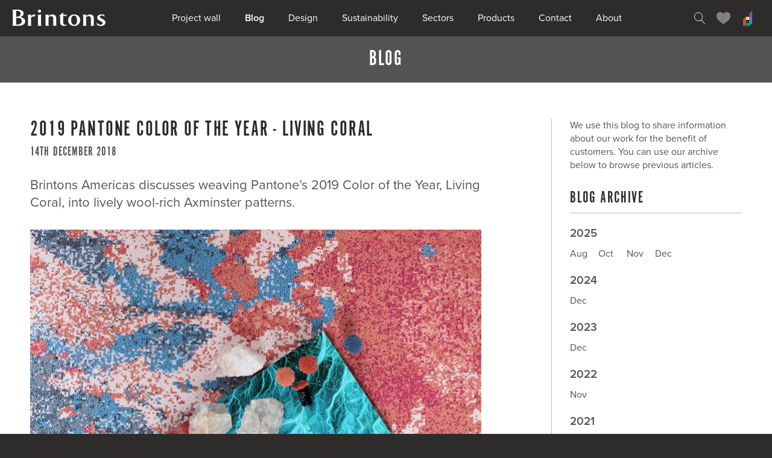

--- FILE ---
content_type: text/html; charset=utf-8
request_url: https://www.brintons.net/blog/2019-pantone-color-of-the-year-living-coral
body_size: 11961
content:

<!DOCTYPE HTML>
<html lang="en" class="os">
    <head>

        <!-- Page title -->
        <title>2019 Pantone Color of the Year - Living Coral | Brintons Carpets</title>

        <!-- Meta data -->
        <meta http-equiv="Content-Type" content="text/html; charset=UTF-8">
        <meta name="viewport" content="
            width=device-width,
            initial-scale=1.0,
            maximum-scale=5.0,
            user-scalable=yes"
            >
        <meta name="HandheldFriendly" content="true">
        <meta name="MobileOptimized" content="320">
        <meta http-equiv="X-UA-Compatible" content="IE=edge"><!-- IE Compatibility mode override -->

        <!-- Meta title/description -->
<meta name="description" content="Brintons Americas discusses weaving Pantone’s 2019 Color of the Year, Living Coral, into lively wool-rich Axminster patterns.">
<!-- Twitter cards -->
            <meta name="twitter:card" content="summary">

            <!-- Facebook Open Graph -->
            <meta property="og:type" content="website">
            <meta property="og:site_name" content="Brintons Carpets">
            <meta property="og:url" content="https://www.brintons.net/blog/2019-pantone-color-of-the-year-living-coral">
            <meta property="og:image" content="https://assets.brintons.net/coty-2.2epit8.listing.4je.jpg">
<meta property="og:title" content="2019 Pantone Color of the Year - Living Coral"><meta property="og:description" content="Brintons Americas discusses weaving Pantone’s 2019 Color of the Year, Living Coral, into lively wool-rich Axminster patterns.">
            <!-- Canonical link -->
<link rel="canonical" href="https://www.brintons.net/blog/2019-pantone-color-of-the-year-living-coral">

        <!-- Application icons / Favicon - http://realfavicongenerator.net -->
        <link rel="apple-touch-icon" sizes="180x180" href="https://assets.brindevcom.net/images/favicons/apple-touch-icon.5523ef88b0224165a28b21fba27ca13c.png">
        <link rel="icon" type="image/png" sizes="32x32" href="https://assets.brindevcom.net/images/favicons/favicon-32x32.f5613b53db07b64ec3c942486759dc0b.png">
        <link rel="icon" type="image/png" sizes="16x16" href="https://assets.brindevcom.net/images/favicons/favicon-16x16.80051ee08523870a030e2111aaf126c5.png">
        <link rel="manifest" href="/images/favicons/manifest.json">
        <meta name="theme-color" content="#ffffff">

        <!-- CSS -->
        <link
            rel="stylesheet"
            type="text/css"
            href="https://assets.brindevcom.net/site.5358c23029cb405520a04765a5cdbb15.css"
            rel="preload"
            >

        

        <!-- Custom fonts - Typekit - Proxima Nova and Garamond -->
        <script>
          (function(d) {
            var config = {
              kitId: 'nud8bor',
              scriptTimeout: 3000,
              async: true
            },
            h=d.documentElement,t=setTimeout(function(){h.className=h.className.replace(/\bwf-loading\b/g,"")+" wf-inactive";},config.scriptTimeout),tk=d.createElement("script"),f=false,s=d.getElementsByTagName("script")[0],a;h.className+=" wf-loading";tk.src='https://use.typekit.net/'+config.kitId+'.js';tk.async=true;tk.onload=tk.onreadystatechange=function(){a=this.readyState;if(f||a&&a!="complete"&&a!="loaded")return;f=true;clearTimeout(t);try{Typekit.load(config)}catch(e){}};s.parentNode.insertBefore(tk,s)
          })(document);
        </script>

        <!-- Global site tag (gtag.js) - Google Analytics -->
        <script async src="https://www.googletagmanager.com/gtag/js?id=G-7W13F20CV9"></script>
        <script>
            window.dataLayer = window.dataLayer || [];
            function gtag(){dataLayer.push(arguments);}
            gtag('js', new Date());

            // Define custom dimension for Brintons region tracking
            gtag('config', 'G-7W13F20CV9', {
                'custom_map': {
                    'dimension1': 'brintons_region'
                }
            });

            gtag('event', 'region_tracking', {
                'brintons_region': 'americas',
                'non_interaction': true
            });
        </script>

        <!-- Facebook Pixel Code -->
        <script>
        !function(f,b,e,v,n,t,s)
        {if(f.fbq)return;n=f.fbq=function(){n.callMethod?
        n.callMethod.apply(n,arguments):n.queue.push(arguments)};
        if(!f._fbq)f._fbq=n;n.push=n;n.loaded=!0;n.version='2.0';
        n.queue=[];t=b.createElement(e);t.async=!0;
        t.src=v;s=b.getElementsByTagName(e)[0];
        s.parentNode.insertBefore(t,s)}(window,document,'script',
        'https://connect.facebook.net/en_US/fbevents.js');
        fbq('init', '381819719228199');
        fbq('track', 'PageView');
        </script>
        <noscript>
        <img height="1" width="1"
        src="https://www.facebook.com/tr?id=381819719228199&ev=PageView
        &noscript=1"/>
        </noscript>
        <!-- End Facebook Pixel Code -->

    </head>

    <body
        class="body "
data-allow-edits        >

<div class="page">
                <div class="skip-to">
                    <a
                        class="skip-to__link"
                        href="#site-nav"
                        >
                        Skip to navigation
                    </a> |

                    <a
                        class="skip-to__link"
                        href="#site-content"
                        >
                        Skip to content
                    </a> |

                    <a
                        class="skip-to__link"
                        href="#site-footer"
                        >
                        Skip to footer
                    </a>
                </div>

                <hr class="homer">

<header class="header">
                        <div class="header__inner">
                            <a
                                class="header__logo"
                                href="/"
                                >
                                Brintons home
                            </a>

                            <hr class="homer">

                            <nav class="[ header__prime-nav ]  [ prime-nav ]" aria-label="main navigation">
                                <div
                                    class="prime-nav__handle"
                                    data-favourite-count="0"
                                    >
                                    <svg class="prime-nav__handle-icon" aria-hidden="true" width="22px" height="17px" viewBox="0 0 22 17" xmlns="http://www.w3.org/2000/svg"><path d="M.5.5h20m-20 16h20m-20-8h20" stroke="#FFFFFF" fill="none" stroke-linecap="square"/></svg>
                                </div>

                                <ul
                                    class="prime-nav__list"
                                    id="site-nav"
                                    >

                                            <li class="prime-nav__item ">
                                                <a
                                                    class="prime-nav__link"
                                                    href="/projects"
                                                    >
                                                    Project wall
                                                </a>
                                            </li>
                                            <li class="prime-nav__item prime-nav__item--on">
                                                <a
                                                    class="prime-nav__link"
                                                    href="/blog"
                                                    >
                                                    Blog
                                                </a>
                                            </li>
                                            <li class="prime-nav__item ">
                                                <a
                                                    class="prime-nav__link"
                                                    href="/design"
                                                    >
                                                    Design
                                                </a>
                                            </li>
                                            <li class="prime-nav__item ">
                                                <a
                                                    class="prime-nav__link"
                                                    href="/sustainability"
                                                    >
                                                    Sustainability
                                                </a>
                                            </li>
                                            <li class="prime-nav__item ">
                                                <a
                                                    class="prime-nav__link"
                                                    href="/sectors"
                                                    >
                                                    Sectors
                                                </a>
                                            </li>
                                            <li class="prime-nav__item ">
                                                <a
                                                    class="prime-nav__link"
                                                    href="/working-with-us/product-types"
                                                    >
                                                    Products
                                                </a>
                                            </li>
                                            <li class="prime-nav__item ">
                                                <a
                                                    class="prime-nav__link"
                                                    href="/contacts"
                                                    >
                                                    Contact
                                                </a>
                                            </li>
                                            <li class="prime-nav__item ">
                                                <a
                                                    class="prime-nav__link"
                                                    href="/about"
                                                    >
                                                    About
                                                </a>
                                            </li>
                                </ul>

                                <div class="prime-nav__close"></div>
                            </nav>

                            <hr class="homer">

                            <nav class="[ header__user-nav ]  [ user-nav ]">
                                <ul class="user-nav__list">
                                    <li
                                        aria-hidden="true"
                                        class="user-nav__item  user-nav__item--search"
                                        >
                                        <span
                                            class="user-nav__link"
                                            data-count="0"
                                            title="Search"
                                            >
                                            <svg class="user-nav__link-icon" aria-hidden="true" xmlns="http://www.w3.org/2000/svg" width="20px" height="20px" viewBox="0 0 20 20"><style>.st0{fill:none;stroke:#ffffff;stroke-width:0.9721;}</style><g id="Symbols"><g id="Header-1440-px"><path id="Search" class="st0" d="M14.6 7.8c0 1.8-.7 3.5-1.7 4.7-1.2 1.4-2.9 2.2-4.8 2.2-3.6 0-6.5-3.1-6.5-6.9S4.5.9 8.1.9c3.5 0 6.5 3.1 6.5 6.9zm3.9 11.7L12 12.7l6.5 6.8z"/></g></g></svg>
                                        </span>
                                    </li>

                                    <li
                                        class="user-nav__item  user-nav__item--favourites"
                                        >
                                        <span
                                            class="user-nav__link"
                                            data-count="0"
                                            title="Favourites"
                                            >
                                            <svg class="user-nav__link-icon" aria-hidden="true" width="24px" height="20px" viewBox="0 0 24 20" xmlns="http://www.w3.org/2000/svg"><path d="M23.1 6.58c0-7.03-7.8-8.75-11.55-3.6C7.8-2.16 0-.44 0 6.6 0 13.6 11.55 20 11.55 20S23.1 13.6 23.1 6.58z" fill="#81807e" fill-rule="evenodd"/></svg>
                                        </span>
                                    </li>

                                    <li class="user-nav__item  user-nav__item--dso">
                                        <a
                                            class="user-nav__link"
                                            data-count="0"
                                            href="https://dso.brintons.net"
                                            title="Design Studio Online"
                                            >
                                            <svg class="user-nav__link-icon" aria-hidden="true" width="16px" height="26px" viewBox="0 0 16 26" xmlns="http://www.w3.org/2000/svg"><g id="Symbols" fill="none" fill-rule="evenodd"><g id="Header-1440-px"><g id="Page-1"><path id="Fill-1" fill="#009D55" d="M0 26h10l5-5H5z"/><path id="Fill-3" fill="#F8EC31" d="M0 16h10l5-5H5z"/><path id="Fill-5" fill="#EE4136" d="M5 11v10l-5 5V16z"/><g id="Group-9" fill="#9344CE"><path id="Fill-7" d="M15.17.9v10.13l-5.03 4.82V6.02z"/></g><path id="Fill-10" fill="#3193E0" d="M15 11v10l-5 5V16z"/></g></g></g></svg>
                                        </a>
                                    </li>
                                </ul>
                            </nav>
                        </div>

                        <hr class="homer">

                        <form
                            action="/search"
                            class="[ header__search ]  [ header-search ]"
                            method="get"
                            >
                            <div class="header-search__inner">
                                <label
                                    class="homer"
                                    for="header-search-field"
                                    >
                                    Website search
                                </label>

                                <input
                                    class="header-search__field"
                                    id="header-search-field"
                                    name="q"
                                    placeholder="What are you looking for?"
                                    type="text"
                                    >

                                <button class="header-search__btn" type="submit">
                                    Search
                                </button>

                                <div class="header-search__close"></div>
                            </div>
                        </form>

                        <div class="[ header__favourites ]  [ header-favs ]"></div>
                    </header>
                <hr class="homer">

<section class="[ main ]  [ trim ]" id="site-content" role="main">
<div
        class="heading"
        >
        <div class="heading__inner">
<h2 class="heading__text">Blog</h2>
        </div>
    </div>

    <div class="content-area  content-area--bkg-1">
        <div
            class="
                [ content-area__inner content-area__inner--9-4 ]
                [ inner  inner--wide ]
                "
            >
            <div class="[ content-area__main ]  [ blog-articles ]">
                    <article class="[ blog-articles__article ]  [ blog-article ]">
<h1 
                aria-label="blog article heading"
                class="blog-article__title"
                >2019 Pantone Color of the Year - Living Coral</h1>
        <p class="blog-article__date">14th December 2018</p>

        <div
                data-cf-flow="blog_body"
            class="[ blog-article__snippets ]  [ trim ]"
            >
<div
    class="inpage-content"
    data-cf-snippet="db385925-86cb-4273-9ae7-feba76cd9895"
    >
    <div
        class="[ inpage-content__content ]  [ formatted ]"
        data-editable
        data-name="snippet:db385925-86cb-4273-9ae7-feba76cd9895:content"
        >
            <h3>Brintons Americas discusses weaving Pantone’s 2019 Color of the Year, Living Coral, into lively wool-rich Axminster patterns.</h3>
    </div>
</div>

<div
    data-cf-snippet="dfa32587-fc5c-4c68-9ac2-025bfec120e6"
    class="inpage-gallery"
    >
            <div class="inpage-gallery__row">
<div  class="inpage-gallery__image" data-ce-tag="img-fixture" data-fixture data-mh-asset-key="0qvtjp" data-name="snippet:dfa32587-fc5c-4c68-9ac2-025bfec120e6:image1" data-sizes="750x750" data-transforms="[
                {
                    &quot;id&quot;: &quot;image.fit&quot;,
                    &quot;settings&quot;: {
                        &quot;width&quot;: 750,
                        &quot;height&quot;: 750
                    }
                },
                {
                    &quot;id&quot;:&quot;image.output&quot;,
                    &quot;settings&quot;: {
                        &quot;format&quot;: &quot;jpg&quot;,
                        &quot;quality&quot;: 80
                    }
                }
            ]" style="background-image:url('https://assets.brintons.net/coty-2.0qvtjp.image.poy.jpg');"><img src="https://assets.brintons.net/coty-2.0qvtjp.image.poy.jpg"alt=""></div>    </div>

</div><div
    class="inpage-content"
    data-cf-snippet="18bc948c-69d8-4115-b488-e02ae42e4f3b"
    >
    <div
        class="[ inpage-content__content ]  [ formatted ]"
        data-editable
        data-name="snippet:18bc948c-69d8-4115-b488-e02ae42e4f3b:content"
        >
            <p>Pantone defines Living Coral as a warm and nourishing shade of orange. With an air of optimistic energy, Living Coral promotes human connection and pushes us to reflect on our current environmental status. In our natural world, Living Coral brings to mind ideal underwater landscapes and bountiful life-providing botanicals.</p><p>In commercial carpet, we see Living Coral, or <b>Brintons Pom #25-2510 (D21)</b>, popping up in the abstract line work of loose lay Axminster rugs, used in textural layers to update traditional patterns, and splattered boldly across dynamic graphic elements.</p><p>With carpet being the largest unifying element in the interior, a hue as saturated as Living Coral can quickly overpower a design and throw off the balance. However, in extremely high-traffic areas like convention centers where the energy of the color is synonymous to the energy of the space, designers may flood the floor with this saturated hue in an analogous scheme instead of only using it for highlight and contrast.</p><h3 class="text-left">While Living Coral can be intimidating in application, we encourage creatives to be daring and not shy away from using bold color in flooring!</h3><p>Las Vegas based designer, Sam Hoeffer, shares her insight on using her favorite pom in the box. “I’ve found that our #25-2510 (D21) is a popular choice amongst our Hawaiian based designers. It’s especially successful when anchored in a sea of vibrant blues.”</p><p></p>
    </div>
</div>

<div
    data-cf-snippet="30aa8278-cdf9-49ef-9e2e-9216f49c4a58"
    class="inpage-gallery"
    >
            <div class="inpage-gallery__row">
<div  class="inpage-gallery__image" data-ce-tag="img-fixture" data-fixture data-mh-asset-key="qzje0n" data-name="snippet:30aa8278-cdf9-49ef-9e2e-9216f49c4a58:image1" data-sizes="375x375" data-transforms="[
                {
                    &quot;id&quot;: &quot;image.fit&quot;,
                    &quot;settings&quot;: {
                        &quot;width&quot;: 375,
                        &quot;height&quot;: 375
                    }
                },
                {
                    &quot;id&quot;:&quot;image.output&quot;,
                    &quot;settings&quot;: {
                        &quot;format&quot;: &quot;jpg&quot;,
                        &quot;quality&quot;: 80
                    }
                }
            ]" style="background-image:url('https://assets.brintons.net/q02-a022223-rgbcrop.qzje0n.image.03g.jpg');"><img src="https://assets.brintons.net/q02-a022223-rgbcrop.qzje0n.image.03g.jpg"alt=""></div><div  class="inpage-gallery__image" data-ce-tag="img-fixture" data-fixture data-mh-asset-key="92fjdz" data-name="snippet:30aa8278-cdf9-49ef-9e2e-9216f49c4a58:image2" data-sizes="375x375" data-transforms="[
                {
                    &quot;id&quot;: &quot;image.fit&quot;,
                    &quot;settings&quot;: {
                        &quot;width&quot;: 375,
                        &quot;height&quot;: 375
                    }
                },
                {
                    &quot;id&quot;:&quot;image.output&quot;,
                    &quot;settings&quot;: {
                        &quot;format&quot;: &quot;jpg&quot;,
                        &quot;quality&quot;: 80
                    }
                }
            ]" style="background-image:url('https://assets.brintons.net/q02-a04514z-rgb.92fjdz.image.75a.jpg');"><img src="https://assets.brintons.net/q02-a04514z-rgb.92fjdz.image.75a.jpg"alt=""></div>    </div>

            <div class="inpage-gallery__row">
<div  class="inpage-gallery__image" data-ce-tag="img-fixture" data-fixture data-mh-asset-key="bj97rx" data-name="snippet:30aa8278-cdf9-49ef-9e2e-9216f49c4a58:image3" data-sizes="750x750" data-transforms="[
                {
                    &quot;id&quot;: &quot;image.fit&quot;,
                    &quot;settings&quot;: {
                        &quot;width&quot;: 750,
                        &quot;height&quot;: 750
                    }
                },
                {
                    &quot;id&quot;:&quot;image.output&quot;,
                    &quot;settings&quot;: {
                        &quot;format&quot;: &quot;jpg&quot;,
                        &quot;quality&quot;: 80
                    }
                }
            ]" style="background-image:url('https://assets.brintons.net/5-u3477ps-rgb.bj97rx.image.ax1.jpg');"><img src="https://assets.brintons.net/5-u3477ps-rgb.bj97rx.image.ax1.jpg"alt=""></div>    </div>

</div><div
    class="inpage-content"
    data-cf-snippet="e7c8b583-3487-4963-b680-6165efd8bcf0"
    >
    <div
        class="[ inpage-content__content ]  [ formatted ]"
        data-editable
        data-name="snippet:e7c8b583-3487-4963-b680-6165efd8bcf0:content"
        >
            <p>Our Pantone poms match, 25-2510 (D21), is one of over 500 standard 80% wool 20% nylon blend poms available to designers.</p><p>We also proudly manage one of the largest pattern archives in the industry, much of which is digitally archived and available to be customized on <a href="http://dso.brintons.net"><b>Design Studio Online (DSO)</b></a>. Login to your account, search through the archive, and get inspired by color.</p><h3>How would you use Living Coral in a carpet pattern? Let us know by tagging us with your colorful creations on <a href="https://www.instagram.com/brintonsamericas/"><b>Instagram (@brintonsamericas)</b></a>!</h3>
    </div>
</div>        </div>

        <div class="blog-article__actions">
            <div class="[ blog-article__social-share ]  [ social-share ]">
                <p class="social-share__heading">Share</p><ul class="social-share__list">
<li class="social-item">
                            <a
                                class="social-item__link"
                                href="http://www.facebook.com/sharer.php?u=https://www.brintons.net/blog/2019-pantone-color-of-the-year-living-coral"
                                target="_blank"
                                title="Share on Facebook"
                                >
                                <svg class="social-item__icon" aria-hidden="true" width="40px" height="40px" viewBox="0 0 35 36" xmlns="http://www.w3.org/2000/svg"><g fill="none" fill-rule="evenodd"><circle fill="#747474" cx="17.32" cy="18.19" r="17.32"/><path d="M24.47 12.78V7.43h-4.32c-3.57 0-6.47 3.15-6.47 7.02v2.7H9.36v5.37h4.32v13h5.4v-13h5.4v-5.37h-5.4V14.4c0-.93.56-1.62 1.07-1.62h4.32z" fill="#2E2C2A"/></g></svg>
                            </a>
                        </li><li class="social-item">
                            <a
                                class="social-item__link"
                                href="//pinterest.com/pin/create/button/?url=https://www.brintons.net/blog/2019-pantone-color-of-the-year-living-coral"
                                target="_blank"
                                title="Share on Pinterest"
                                >
                                <svg class="social-item__icon" aria-hidden="true" width="40px" height="40px" viewBox="0 0 35 36" xmlns="http://www.w3.org/2000/svg"><g fill="none" fill-rule="evenodd"><circle fill="#747474" cx="17.32" cy="18.19" r="17.32"/><path d="M18.5 5.75c-7.3 0-11 5.25-11 9.63 0 2.65 1 5 3.16 5.9.35.13.67 0 .77-.4l.3-1.24c.12-.38.08-.52-.2-.85-.63-.78-1.02-1.7-1.02-3.07 0-3.9 2.95-7.38 7.6-7.38 4.16 0 6.4 2.53 6.4 5.9 0 4.45-1.94 8.2-4.85 8.2-1.62 0-2.82-1.33-2.44-2.97.47-1.95 1.36-4.06 1.36-5.46 0-1.27-.67-2.32-2.07-2.32-1.66 0-2.98 1.7-2.98 4 0 1.45.5 2.43.5 2.43l-2 8.4c-.56 2.5-.06 5.54-.02 5.85.02.2.26.25.37.1.15-.2 2.1-2.6 2.78-5.03.2-.7 1.1-4.24 1.1-4.24.53 1.03 2.1 1.93 3.75 1.93 4.96 0 8.32-4.5 8.32-10.56 0-4.6-3.88-8.85-9.77-8.85" fill="#2E2C2A"/></g></svg>
                            </a>
                        </li><li class="social-item">
                            <a
                                class="social-item__link"
                                href="https://twitter.com/share?url=https://www.brintons.net/blog/2019-pantone-color-of-the-year-living-coral"
                                target="_blank"
                                title="Share on Twitter"
                                >
                                <svg class="social-item__icon" aria-hidden="true" width="40px" height="40px" viewBox="0 0 35 36" xmlns="http://www.w3.org/2000/svg"><g fill="none" fill-rule="evenodd"><circle fill="#747474" cx="17.32" cy="18.19" r="17.32"/><path d="M28.57 12.7c-.78.34-1.63.57-2.5.68.9-.54 1.6-1.4 1.9-2.42-.83.5-1.77.86-2.77 1.06-.8-.85-1.93-1.38-3.2-1.38-2.4 0-4.36 1.96-4.36 4.37 0 .37.03.7.1 1-3.63-.16-6.85-1.9-9-4.55-.4.65-.6 1.4-.6 2.2 0 1.52.77 2.86 1.95 3.64-.74-.03-1.4-.23-2-.56v.06c0 2.1 1.5 3.88 3.5 4.28-.36.1-.75.15-1.15.15-.28 0-.56-.02-.82-.07.55 1.73 2.17 3 4.08 3.03-1.5 1.16-3.37 1.86-5.42 1.86-.36 0-.7-.02-1.05-.06 1.93 1.25 4.23 1.97 6.7 1.97 8.05 0 12.45-6.67 12.45-12.45v-.56c.84-.62 1.6-1.4 2.17-2.27" fill="#2E2C2A"/></g></svg>
                            </a>
                        </li><li class="social-item">
                            <a
                                class="social-item__link"
                                href="https://www.linkedin.com/cws/share?url=https://www.brintons.net/blog/2019-pantone-color-of-the-year-living-coral"
                                target="_blank"
                                title="Share on Linkedin"
                                >
                                <svg class="social-item__icon" aria-hidden="true" width="40px" height="40px"  viewBox="0 0 35 36" xmlns="http://www.w3.org/2000/svg" xmlns:xlink="http://www.w3.org/1999/xlink"><defs><path id="path-1" d="M.28 12.95H12.5V.08H.28z"/><path id="path-3" d="M0 18.76h18.8V0H0z"/></defs><g id="Symbols" fill="none" fill-rule="evenodd"><g id="Footer-1440-px"><g id="Social-icons-black-ALL"><g id="LinkedIn"><circle id="Path" fill="#747474" cx="17.32" cy="18.19" r="17.32"/><g id="Page-1" transform="translate(7.823 8.098)"><g id="Group-3" transform="translate(6.32 5.803)"><mask id="mask-2" fill="#fff"><use xlink:href="#path-1"/></mask><path d="M8.58 5.85s.14-2.27-2.12-2.27c-2.26 0-2.2 2.6-2.2 2.6v6.77h-4V.35H4.1V2.2l.02-.04C4.27 1.9 5.38.08 7.85.08c2.3 0 3.48.95 4.05 2.04.6 1.15.6 2.53.6 2.53v8.3H8.58v-7.1z" id="Fill-1" fill="#2E2C2A" mask="url(#mask-2)"/></g><mask id="mask-4" fill="#fff"><use xlink:href="#path-3"/></mask><path id="Fill-4" fill="#2E2C2A" mask="url(#mask-4)" d="M.28 18.76h3.9V6.14H.28z"/><path d="M4.53 2.27c0 1.25-1 2.26-2.26 2.26-1.25 0-2.27-1-2.27-2.26C0 1 1.02 0 2.27 0s2.26 1 2.26 2.27" id="Fill-6" fill="#2E2C2A" mask="url(#mask-4)"/></g></g></g></g></g></svg>
                            </a>
                        </li>                </ul>
            </div>

        </div>
    </article>
            </div>

            <div class="[ content-area__side  content-area__side--divider ]  [ formatted ]">
                    <p>
        We use this blog to share information about our work for the benefit of
        customers. You can use our archive below to browse previous articles.
    </p>

<div class="blog-archive">
            <h3 class="blog-archive__title">
                Blog Archive
            </h3>

            <div class="blog-archive__year">
<a
                        class="[ blog-archive__no ]  [ hidden-link ]"
                        href="/blog/2025"
                        >2025</a>

                    <ul class="blog-archive__list">
<li class="blog-archive__month">
                                <a
                                    class="[ hidden-link ]"
                                    href="/blog/2025/8"
                                    >Aug</a>
                            </li><li class="blog-archive__month">
                                <a
                                    class="[ hidden-link ]"
                                    href="/blog/2025/10"
                                    >Oct</a>
                            </li><li class="blog-archive__month">
                                <a
                                    class="[ hidden-link ]"
                                    href="/blog/2025/11"
                                    >Nov</a>
                            </li><li class="blog-archive__month">
                                <a
                                    class="[ hidden-link ]"
                                    href="/blog/2025/12"
                                    >Dec</a>
                            </li>                    </ul><a
                        class="[ blog-archive__no ]  [ hidden-link ]"
                        href="/blog/2024"
                        >2024</a>

                    <ul class="blog-archive__list">
<li class="blog-archive__month">
                                <a
                                    class="[ hidden-link ]"
                                    href="/blog/2024/12"
                                    >Dec</a>
                            </li>                    </ul><a
                        class="[ blog-archive__no ]  [ hidden-link ]"
                        href="/blog/2023"
                        >2023</a>

                    <ul class="blog-archive__list">
<li class="blog-archive__month">
                                <a
                                    class="[ hidden-link ]"
                                    href="/blog/2023/12"
                                    >Dec</a>
                            </li>                    </ul><a
                        class="[ blog-archive__no ]  [ hidden-link ]"
                        href="/blog/2022"
                        >2022</a>

                    <ul class="blog-archive__list">
<li class="blog-archive__month">
                                <a
                                    class="[ hidden-link ]"
                                    href="/blog/2022/11"
                                    >Nov</a>
                            </li>                    </ul><a
                        class="[ blog-archive__no ]  [ hidden-link ]"
                        href="/blog/2021"
                        >2021</a>

                    <ul class="blog-archive__list">
<li class="blog-archive__month">
                                <a
                                    class="[ hidden-link ]"
                                    href="/blog/2021/1"
                                    >Jan</a>
                            </li><li class="blog-archive__month">
                                <a
                                    class="[ hidden-link ]"
                                    href="/blog/2021/2"
                                    >Feb</a>
                            </li><li class="blog-archive__month">
                                <a
                                    class="[ hidden-link ]"
                                    href="/blog/2021/3"
                                    >Mar</a>
                            </li><li class="blog-archive__month">
                                <a
                                    class="[ hidden-link ]"
                                    href="/blog/2021/4"
                                    >Apr</a>
                            </li><li class="blog-archive__month">
                                <a
                                    class="[ hidden-link ]"
                                    href="/blog/2021/5"
                                    >May</a>
                            </li>                    </ul><a
                        class="[ blog-archive__no ]  [ hidden-link ]"
                        href="/blog/2020"
                        >2020</a>

                    <ul class="blog-archive__list">
<li class="blog-archive__month">
                                <a
                                    class="[ hidden-link ]"
                                    href="/blog/2020/1"
                                    >Jan</a>
                            </li><li class="blog-archive__month">
                                <a
                                    class="[ hidden-link ]"
                                    href="/blog/2020/3"
                                    >Mar</a>
                            </li><li class="blog-archive__month">
                                <a
                                    class="[ hidden-link ]"
                                    href="/blog/2020/4"
                                    >Apr</a>
                            </li><li class="blog-archive__month">
                                <a
                                    class="[ hidden-link ]"
                                    href="/blog/2020/5"
                                    >May</a>
                            </li><li class="blog-archive__month">
                                <a
                                    class="[ hidden-link ]"
                                    href="/blog/2020/7"
                                    >Jul</a>
                            </li><li class="blog-archive__month">
                                <a
                                    class="[ hidden-link ]"
                                    href="/blog/2020/8"
                                    >Aug</a>
                            </li>                    </ul><a
                        class="[ blog-archive__no ]  [ hidden-link ]"
                        href="/blog/2019"
                        >2019</a>

                    <ul class="blog-archive__list">
<li class="blog-archive__month">
                                <a
                                    class="[ hidden-link ]"
                                    href="/blog/2019/5"
                                    >May</a>
                            </li><li class="blog-archive__month">
                                <a
                                    class="[ hidden-link ]"
                                    href="/blog/2019/7"
                                    >Jul</a>
                            </li>                    </ul><a
                        class="[ blog-archive__no ]  [ hidden-link ]"
                        href="/blog/2018"
                        >2018</a>

                    <ul class="blog-archive__list">
<li class="blog-archive__month">
                                <a
                                    class="[ hidden-link ]"
                                    href="/blog/2018/1"
                                    >Jan</a>
                            </li><li class="blog-archive__month">
                                <a
                                    class="[ hidden-link ]"
                                    href="/blog/2018/2"
                                    >Feb</a>
                            </li><li class="blog-archive__month">
                                <a
                                    class="[ hidden-link ]"
                                    href="/blog/2018/3"
                                    >Mar</a>
                            </li><li class="blog-archive__month">
                                <a
                                    class="[ hidden-link ]"
                                    href="/blog/2018/4"
                                    >Apr</a>
                            </li><li class="blog-archive__month">
                                <a
                                    class="[ hidden-link ]"
                                    href="/blog/2018/5"
                                    >May</a>
                            </li><li class="blog-archive__month">
                                <a
                                    class="[ hidden-link ]"
                                    href="/blog/2018/6"
                                    >Jun</a>
                            </li><li class="blog-archive__month">
                                <a
                                    class="[ hidden-link ]"
                                    href="/blog/2018/7"
                                    >Jul</a>
                            </li><li class="blog-archive__month">
                                <a
                                    class="[ hidden-link ]"
                                    href="/blog/2018/8"
                                    >Aug</a>
                            </li><li class="blog-archive__month">
                                <a
                                    class="[ hidden-link ]"
                                    href="/blog/2018/10"
                                    >Oct</a>
                            </li><li class="blog-archive__month">
                                <a
                                    class="[ hidden-link ]"
                                    href="/blog/2018/11"
                                    >Nov</a>
                            </li><li class="blog-archive__month">
                                <a
                                    class="[ hidden-link ]"
                                    href="/blog/2018/12"
                                    >Dec</a>
                            </li>                    </ul>            </div>
        </div>

                <a class="btn" href="/blog">
                    Recent blog articles
                </a>

<div
    class="inpage-list"
    data-cf-snippet="23cad94e-8196-49dd-869b-e8e0ee782465"
    >
    <div
        class="inpage-list__content"
        data-editable
        data-name="snippet:23cad94e-8196-49dd-869b-e8e0ee782465:content"
        >
            <ul><li><a href="/blog">Blog</a></li><li><a href="/royal-warrant">Royal Warrant</a></li><li><a href="/working-with-us">Working with Us</a></li><li><a href="/press-releases">Press releases</a></li><li><a href="/riba">Continuing Education Unit (CEU)</a></li><li><a href="/awards">Awards / Accolades</a></li><li><a href="/associations">Associations &amp; Accreditations</a></li></ul>
    </div>
</div>            </div>
        </div>
    </div>                    </section>
                <hr class="homer">

<footer class="footer" id="site-footer">
                        <div class="[ footer__inner ]  [ inner ]">
                            <div class="footer__upper">
                                <div class="[ footer__nav ]  [ footer-nav ]" role="navigation" aria-label="footer navigation"><ul class="footer-nav__list">
                                        <li class="footer-nav__item footer-nav__item--primary ">
<a
                                                    class="footer-nav__link"
                                                    href="/design"
                                                    >
                                                    Design
                                                </a>                                        </li>
                                        <li class="footer-nav__item  ">
<a
                                                    class="footer-nav__link"
                                                    href="/collections"
                                                    >
                                                    Collections
                                                </a>                                        </li>
                                        <li class="footer-nav__item  ">
<a
                                                    class="footer-nav__link"
                                                    href="/archive"
                                                    >
                                                    Archive
                                                </a>                                        </li>
                                        <li class="footer-nav__item  ">
<a
                                                    class="footer-nav__link"
                                                    href="/design-studio"
                                                    >
                                                    Design Studio
                                                </a>                                        </li>
                                        <li class="footer-nav__item  ">
<a
                                                    class="footer-nav__link"
                                                    href="/quickweave"
                                                    >
                                                    QuickWeave
                                                </a>                                        </li>
                                        <li class="footer-nav__item  ">
<a
                                                    class="footer-nav__link"
                                                    href="/standard-ranges"
                                                    >
                                                    Standard
                                                </a>                                        </li>
                                    </ul>

                                    <ul class="footer-nav__list">
                                        <li class="footer-nav__item footer-nav__item--primary ">
<a
                                                    class="footer-nav__link"
                                                    href="/working-with-us"
                                                    >
                                                    Working with us
                                                </a>                                        </li>
                                        <li class="footer-nav__item  ">
<a
                                                    class="footer-nav__link"
                                                    href="/working-with-us/design"
                                                    >
                                                    Design
                                                </a>                                        </li>
                                        <li class="footer-nav__item  ">
<a
                                                    class="footer-nav__link"
                                                    href="/working-with-us/samples"
                                                    >
                                                    Samples
                                                </a>                                        </li>
                                        <li class="footer-nav__item  ">
<a
                                                    class="footer-nav__link"
                                                    href="/working-with-us/project-management"
                                                    >
                                                    Project management
                                                </a>                                        </li>
                                        <li class="footer-nav__item  ">
<a
                                                    class="footer-nav__link"
                                                    href="/working-with-us/manufacturing"
                                                    >
                                                    Manufacturing
                                                </a>                                        </li>
                                        <li class="footer-nav__item  ">
<a
                                                    class="footer-nav__link"
                                                    href="/working-with-us/product-types"
                                                    >
                                                    Product types
                                                </a>                                        </li>
                                    </ul>

                                    <ul class="footer-nav__list">
                                        <li class="footer-nav__item footer-nav__item--primary ">
<a
                                                    class="footer-nav__link"
                                                    href="/sectors"
                                                    >
                                                    Sectors
                                                </a>                                        </li>
                                        <li class="footer-nav__item  ">
<a
                                                    class="footer-nav__link"
                                                    href="/sectors/hospitality"
                                                    >
                                                    Hospitality
                                                </a>                                        </li>
                                        <li class="footer-nav__item  ">
<a
                                                    class="footer-nav__link"
                                                    href="/sectors/leisure"
                                                    >
                                                    Leisure
                                                </a>                                        </li>
                                        <li class="footer-nav__item  ">
<a
                                                    class="footer-nav__link"
                                                    href="/sectors/public-spaces"
                                                    >
                                                    Public Spaces
                                                </a>                                        </li>
                                        <li class="footer-nav__item  ">
<a
                                                    class="footer-nav__link"
                                                    href="/sectors/gaming"
                                                    >
                                                    Gaming
                                                </a>                                        </li>
                                        <li class="footer-nav__item  ">
<a
                                                    class="footer-nav__link"
                                                    href="/sectors/marine"
                                                    >
                                                    Marine
                                                </a>                                        </li>
                                        <li class="footer-nav__item  ">
<a
                                                    class="footer-nav__link"
                                                    href="/sectors/healthcare"
                                                    >
                                                    Healthcare
                                                </a>                                        </li>
                                            <li class="footer-nav__item  ">
<a
                                                    class="footer-nav__link"
                                                    href="/sectors/aviation"
                                                    >
                                                    Aviation
                                                </a>                                        </li>
                                    </ul>

                                    <ul class="footer-nav__list">
                                        <li class="footer-nav__item footer-nav__item--primary ">
<a
                                                    class="footer-nav__link"
                                                    href="/contacts"
                                                    >
                                                    Contact
                                                </a>                                        </li>
                                        <li class="footer-nav__item  ">
<a
                                                    class="footer-nav__link"
                                                    href="/contact-us"
                                                    >
                                                    Leave enquiry
                                                </a>                                        </li>
                                    </ul>

                                    <ul class="footer-nav__list">
                                        <li class="footer-nav__item footer-nav__item--primary ">
<a
                                                    class="footer-nav__link"
                                                    href="/about"
                                                    >
                                                    About
                                                </a>                                        </li>
                                        <li class="footer-nav__item  ">
<a
                                                    class="footer-nav__link"
                                                    href="/blog"
                                                    >
                                                    Blog
                                                </a>                                        </li>
                                        <li class="footer-nav__item  ">
<a
                                                    class="footer-nav__link"
                                                    href="/brands"
                                                    >
                                                    Brands
                                                </a>                                        </li>
                                        <li class="footer-nav__item  ">
<a
                                                    class="footer-nav__link"
                                                    href="/royal-warrant"
                                                    >
                                                    Royal Warrant
                                                </a>                                        </li>
                                        <li class="footer-nav__item  ">
<a
                                                    class="footer-nav__link"
                                                    href="/events"
                                                    >
                                                    Upcoming events
                                                </a>                                        </li>
                                        <li class="footer-nav__item  ">
<a
                                                    class="footer-nav__link"
                                                    href="/press-releases"
                                                    >
                                                    Press releases
                                                </a>                                        </li>
                                        <li class="footer-nav__item  ">
<a
                                                    class="footer-nav__link"
                                                    href="/riba"
                                                    >
                                                    RIBA
                                                </a>                                        </li>
                                        <li class="footer-nav__item  ">
<a
                                                    class="footer-nav__link"
                                                    href="/awards"
                                                    >
                                                    Awards / Accolades
                                                </a>                                        </li>
                                        <li class="footer-nav__item  ">
<a
                                                    class="footer-nav__link"
                                                    href="/associations"
                                                    >
                                                    Associations
                                                </a>                                        </li>
                                    </ul>

                                    <ul class="footer-nav__list  footer-nav__list--regions">
                                        <li class="footer-nav__item footer-nav__item--primary ">
<div class="footer-nav__link">
                                                    Change site:
                                                </div>                                        </li>
                                        <li class="footer-nav__item  footer-nav__item--on">
<a
                                                    class="footer-nav__link"
                                                    href="/change-region/americas"
                                                    >
                                                    Americas
                                                </a>                                        </li>
                                        <li class="footer-nav__item  ">
<a
                                                    class="footer-nav__link"
                                                    href="/change-region/asia-pacific"
                                                    >
                                                    Asia Pacific
                                                </a>                                        </li>
                                        <li class="footer-nav__item  ">
<a
                                                    class="footer-nav__link"
                                                    href="https://www.brintons.com.au/"
                                                    >
                                                    Australia
                                                </a>                                        </li>
                                        <li class="footer-nav__item  ">
<a
                                                    class="footer-nav__link"
                                                    href="/change-region/europe"
                                                    >
                                                    Europe
                                                </a>                                        </li>
                                        <li class="footer-nav__item  ">
<a
                                                    class="footer-nav__link"
                                                    href="/change-region/mea"
                                                    >
                                                    Middle East &amp; Africa
                                                </a>                                        </li>
                                        <li class="footer-nav__item  ">
<a
                                                    class="footer-nav__link"
                                                    href="https://www.brintons.co.uk"
                                                    >
                                                    Carpets for home
                                                </a>                                        </li>
                                    </ul>

                                    <a
                                        class="footer__logo"
                                        href="/"
                                        >
                                        Brintons Royal Warrant
                                    </a>
                                </div>

                                <div class="[ footer__social ]  [ footer-social ]  [ trim ]">
                                    <a
                                        class="[ footer-social__btn ]  [ btn  btn--dark-bkg ]"
                                        href="/newsletter-sign-up"
                                        >
                                        Sign up for our latest news
                                    </a>                                        <div class="footer-social__list">
                                            <ul class="footer-social__list-wrap">
                                                <li class="footer-social__item">
                                            <a
                                                class="footer-social__link  footer-social__link--facebook"
                                                href="https://www.facebook.com/brintons.carpet"
                                                title="Follow Brintons Carpets on Facebook"
                                                >
                                                <svg class="footer-social__icon" aria-hidden="true" width="40px" height="40px" viewBox="0 0 35 36" xmlns="http://www.w3.org/2000/svg"><g fill="none" fill-rule="evenodd"><circle fill="#747474" cx="17.32" cy="18.19" r="17.32"/><path d="M24.47 12.78V7.43h-4.32c-3.57 0-6.47 3.15-6.47 7.02v2.7H9.36v5.37h4.32v13h5.4v-13h5.4v-5.37h-5.4V14.4c0-.93.56-1.62 1.07-1.62h4.32z" fill="#2E2C2A"/></g></svg>
                                            </a>
                                        </li>
                                                <li class="footer-social__item">
                                            <a
                                                class="footer-social__link  footer-social__link--pinterest"
                                                href="https://pinterest.com/brintons/"
                                                title="Follow Brintons Carpets on Pinterest"
                                                >
                                                <svg class="footer-social__icon" aria-hidden="true" width="40px" height="40px" viewBox="0 0 35 36" xmlns="http://www.w3.org/2000/svg"><g fill="none" fill-rule="evenodd"><circle fill="#747474" cx="17.32" cy="18.19" r="17.32"/><path d="M18.5 5.75c-7.3 0-11 5.25-11 9.63 0 2.65 1 5 3.16 5.9.35.13.67 0 .77-.4l.3-1.24c.12-.38.08-.52-.2-.85-.63-.78-1.02-1.7-1.02-3.07 0-3.9 2.95-7.38 7.6-7.38 4.16 0 6.4 2.53 6.4 5.9 0 4.45-1.94 8.2-4.85 8.2-1.62 0-2.82-1.33-2.44-2.97.47-1.95 1.36-4.06 1.36-5.46 0-1.27-.67-2.32-2.07-2.32-1.66 0-2.98 1.7-2.98 4 0 1.45.5 2.43.5 2.43l-2 8.4c-.56 2.5-.06 5.54-.02 5.85.02.2.26.25.37.1.15-.2 2.1-2.6 2.78-5.03.2-.7 1.1-4.24 1.1-4.24.53 1.03 2.1 1.93 3.75 1.93 4.96 0 8.32-4.5 8.32-10.56 0-4.6-3.88-8.85-9.77-8.85" fill="#2E2C2A"/></g></svg>
                                            </a>
                                        </li>
                                                <li class="footer-social__item">
                                            <a
                                                class="footer-social__link  footer-social__link--twitter"
                                                href="https://twitter.com/BrintonsCarpets"
                                                title="Follow Brintons Carpets on Twitter"
                                                >
                                                <svg class="footer-social__icon" aria-hidden="true" width="40px" height="40px" viewBox="0 0 35 36" xmlns="http://www.w3.org/2000/svg"><g fill="none" fill-rule="evenodd"><circle fill="#747474" cx="17.32" cy="18.19" r="17.32"/><path d="M28.57 12.7c-.78.34-1.63.57-2.5.68.9-.54 1.6-1.4 1.9-2.42-.83.5-1.77.86-2.77 1.06-.8-.85-1.93-1.38-3.2-1.38-2.4 0-4.36 1.96-4.36 4.37 0 .37.03.7.1 1-3.63-.16-6.85-1.9-9-4.55-.4.65-.6 1.4-.6 2.2 0 1.52.77 2.86 1.95 3.64-.74-.03-1.4-.23-2-.56v.06c0 2.1 1.5 3.88 3.5 4.28-.36.1-.75.15-1.15.15-.28 0-.56-.02-.82-.07.55 1.73 2.17 3 4.08 3.03-1.5 1.16-3.37 1.86-5.42 1.86-.36 0-.7-.02-1.05-.06 1.93 1.25 4.23 1.97 6.7 1.97 8.05 0 12.45-6.67 12.45-12.45v-.56c.84-.62 1.6-1.4 2.17-2.27" fill="#2E2C2A"/></g></svg>
                                            </a>
                                        </li>
                                                <li class="footer-social__item">
                                            <a
                                                class="footer-social__link  footer-social__link--linkedin"
                                                href="https://www.linkedin.com/company/brintons"
                                                title="Follow Brintons Carpets on LinkedIn"
                                                >
                                                <svg class="footer-social__icon" aria-hidden="true" width="40px" height="40px"  viewBox="0 0 35 36" xmlns="http://www.w3.org/2000/svg" xmlns:xlink="http://www.w3.org/1999/xlink"><defs><path id="path-1" d="M.28 12.95H12.5V.08H.28z"/><path id="path-3" d="M0 18.76h18.8V0H0z"/></defs><g id="Symbols" fill="none" fill-rule="evenodd"><g id="Footer-1440-px"><g id="Social-icons-black-ALL"><g id="LinkedIn"><circle id="Path" fill="#747474" cx="17.32" cy="18.19" r="17.32"/><g id="Page-1" transform="translate(7.823 8.098)"><g id="Group-3" transform="translate(6.32 5.803)"><mask id="mask-2" fill="#fff"><use xlink:href="#path-1"/></mask><path d="M8.58 5.85s.14-2.27-2.12-2.27c-2.26 0-2.2 2.6-2.2 2.6v6.77h-4V.35H4.1V2.2l.02-.04C4.27 1.9 5.38.08 7.85.08c2.3 0 3.48.95 4.05 2.04.6 1.15.6 2.53.6 2.53v8.3H8.58v-7.1z" id="Fill-1" fill="#2E2C2A" mask="url(#mask-2)"/></g><mask id="mask-4" fill="#fff"><use xlink:href="#path-3"/></mask><path id="Fill-4" fill="#2E2C2A" mask="url(#mask-4)" d="M.28 18.76h3.9V6.14H.28z"/><path d="M4.53 2.27c0 1.25-1 2.26-2.26 2.26-1.25 0-2.27-1-2.27-2.26C0 1 1.02 0 2.27 0s2.26 1 2.26 2.27" id="Fill-6" fill="#2E2C2A" mask="url(#mask-4)"/></g></g></g></g></g></svg>
                                            </a>
                                        </li>
                                                <li class="footer-social__item">
                                            <a
                                                class="footer-social__link  footer-social__link--youtube"
                                                href="https://www.youtube.com/user/brintonscarpets"
                                                title="Follow Brintons Carpets on YouTube"
                                                >
                                                <svg class="footer-social__icon" aria-hidden="true" width="40px" height="40px" viewBox="0 0 35 36" xmlns="http://www.w3.org/2000/svg"><g fill="none" fill-rule="evenodd"><circle fill="#747474" cx="17.321" cy="18.187" r="17.321"/><path d="M24.626 17.224c-2.362-.086-4.78-.124-7.244-.12-2.466-.004-4.882.034-7.245.12-1.655 0-2.998 1.16-2.998 2.587-.1 1.14-.15 2.27-.14 3.4-.01 1.13.04 2.27.14 3.4 0 1.43 1.34 2.59 2.99 2.59 2.36.09 4.78.13 7.24.12 2.46.01 4.88-.03 7.24-.12 1.65 0 3-1.16 3-2.58.1-1.13.14-2.26.14-3.39 0-1.13-.04-2.26-.14-3.39 0-1.42-1.35-2.58-3-2.58zM9.246 6h1.787l1.15 4.01h.113L13.394 6h1.803l-2.065 5.867v4.162h-1.775v-3.98L9.245 6m7.61 8.465c0 .204.057.36.17.472.11.11.27.166.48.166.213 0 .382-.057.508-.17.126-.113.19-.27.19-.468v-4.03c0-.16-.066-.292-.194-.39-.13-.1-.3-.15-.51-.15-.19 0-.35.05-.47.15-.12.098-.18.23-.18.39v4.03zm-1.622-3.974c0-.57.212-1.02.637-1.36.424-.34.994-.51 1.71-.51.652 0 1.187.18 1.604.54.416.36.624.82.624 1.39v3.82c0 .64-.204 1.13-.612 1.49-.41.36-.97.54-1.687.54-.69 0-1.25-.18-1.66-.56-.42-.37-.62-.87-.62-1.5V10.5zm9.737-1.87v7.4h-1.575v-.82c-.29.3-.593.53-.907.69-.314.16-.62.24-.915.24-.365 0-.64-.11-.824-.33-.19-.22-.28-.55-.28-.99v-6.2h1.57v5.67c0 .18.03.31.1.39.06.08.17.12.32.12.11 0 .26-.05.44-.16.17-.11.34-.24.48-.4V8.61h1.57" fill="#2E2C2A"/><path d="M24.273 22.745c0-.248.044-.425.132-.533.087-.107.23-.16.43-.16.193 0 .333.053.42.16.088.108.132.285.132.533v.598h-1.114v-.598zm2.41 1.516v-1.5c0-.56-.155-.99-.464-1.29-.31-.3-.76-.45-1.33-.45-.57 0-1.03.17-1.38.49-.36.33-.54.74-.54 1.26v2.66c0 .57.16 1.02.48 1.34.32.33.77.49 1.33.49.62 0 1.09-.15 1.41-.46.31-.31.47-.76.47-1.37v-.44h-1.29v.41c0 .35-.05.58-.13.68-.09.1-.23.15-.44.15-.2 0-.34-.06-.43-.18-.09-.12-.13-.33-.13-.64v-1.12h2.41zM20.73 25.7c0 .19-.03.324-.11.408-.07.084-.18.125-.34.125-.1 0-.202-.02-.3-.063-.094-.042-.194-.112-.3-.208v-3.69c.09-.083.176-.143.26-.18.09-.04.18-.06.27-.06.17 0 .3.052.39.156.09.103.136.254.136.454v3.053zm.07-4.602c-.192 0-.39.048-.58.142-.19.094-.37.23-.54.41v-2.58h-1.27v8.017h1.27v-.454c.17.18.348.313.54.4.195.086.414.13.66.13.374 0 .66-.112.856-.335.198-.223.297-.544.297-.965v-3.28c0-.485-.105-.854-.315-1.106-.21-.252-.515-.38-.913-.38zm-4.88 4.564c-.12.13-.25.235-.39.32-.14.08-.26.123-.35.123-.12 0-.2-.03-.254-.094-.052-.06-.078-.16-.078-.3v-4.54h-1.26v4.95c0 .35.074.62.222.79.146.18.366.27.657.27.236 0 .48-.06.73-.19.253-.12.494-.31.726-.55v.65h1.26v-5.92h-1.26v4.49zm-2.32-6.59H9.25v1.16h1.468v6.853h1.42V20.23H13.6v-1.164z" fill="#747474"/></g></svg>
                                            </a>
                                        </li>
                                                <li class="footer-social__item">
                                            <a
                                                class="footer-social__link  footer-social__link--instagram"
                                                href="https://www.instagram.com/brintonsamericas/"
                                                title="Follow Brintons Carpets on Instagram"
                                                >
                                                <svg class="footer-social__icon" aria-hidden="true" width="40px" height="40px" viewBox="0 0 35 36" xmlns="http://www.w3.org/2000/svg"><g fill="none" fill-rule="evenodd"><circle fill="#747474" cx="17.32" cy="18.19" r="17.32"/><path d="M24.13 13.6c0 .42-.33.75-.74.75h-2.24c-.4 0-.74-.33-.74-.74v-2.2c0-.4.33-.72.74-.72h2.2c.42 0 .75.33.75.74v2.2zm0 11.1c0 .42-.33.75-.74.75H10.05c-.4 0-.74-.33-.74-.74v-8.1H11c-.12.48-.2.97-.2 1.48 0 3.27 2.66 5.92 5.93 5.92s5.9-2.65 5.9-5.92c0-.5-.06-1-.18-1.48h1.67v8.14zm-7.4-10.35c2.05 0 3.7 1.66 3.7 3.7 0 2.05-1.65 3.7-3.7 3.7-2.03 0-3.7-1.65-3.7-3.7 0-2.04 1.67-3.7 3.7-3.7zm7.72-5.9H9.65c-1.22 0-2.2.98-2.2 2.2v14.8c0 1.23.98 2.22 2.2 2.22h14.8c1.22 0 2.22-1 2.22-2.22v-14.8c0-1.22-1-2.2-2.22-2.2z" fill="#2E2C2A"/></g></svg>
                                            </a>
                                        </li>
                                                <li class="footer-social__item">
                                            <a
                                                class="footer-social__link  footer-social__link--houzz"
                                                href="https://www.houzz.co.uk/pro/brintonscarpets/brintons-carpets"
                                                title="Follow Brintons Carpets on Houzz"
                                                >
                                                <svg class="footer-social__icon" aria-hidden="true" width="40px" height="40px" viewBox="0 0 35 36" xmlns="http://www.w3.org/2000/svg"><g fill="none" fill-rule="evenodd"><circle fill="#747474" cx="17.321" cy="18.187" r="17.321"/><path fill="#2E2C2A" d="M17.51 12.817V4L9 8.407V26.04l8.51-4.41L9 17.226l8.51-4.408M17.89 13.193v17.633l8.51-4.41V8.785l-8.51 4.41"/><path fill="#747474" d="M17.89 12.77v.725l7.148 3.703-7.15 3.702v.725l8.55-4.427-8.55-4.428"/></g></svg>
                                            </a>
                                        </li>
                                            </ul>
                                        </div>
                                </div>
                            </div>

                            <div class="footer__lower"><ul class="[ footer__legal ]  [ footer-legal ]" role="navigation" aria-label="legal links">
                                    <li class="footer-legal__item">
                                        <a
                                            class="footer-legal__link"
                                            href="/terms"
                                            >
                                            Terms &amp; conditions
                                        </a>
                                    </li>
                                    <li class="footer-legal__item">
                                        <a
                                            class="footer-legal__link"
                                            href="/privacy"
                                            >
                                            Privacy notice
                                        </a>
                                    </li>
                                    <li class="footer-legal__item">
                                        <a
                                            class="footer-legal__link"
                                            href="/copyright"
                                            >
                                            Copyright
                                        </a>
                                    </li>
                                    <li class="footer-legal__item">
                                        <a
                                            class="footer-legal__link"
                                            href="/modern-slavery-act"
                                            >
                                            Modern slavery act
                                        </a>
                                    </li>
                                    <li class="footer-legal__item">
                                        <a
                                            class="footer-legal__link"
                                            href="/additional-policies"
                                            >
                                            Additional policies
                                        </a>
                                    </li>
                                </ul>

                                <div class="footer__copyright">
                                    &#169; 2026 Brintons Carpets
                                    Limited. All rights reserved.
                                    <br>
                                    Registered in London No. 07749331.
                                    <a href="https://www.getme.co.uk">
                                        Website by Getme
                                    </a>
                                </div>
                            </div>
                        </div>
                    </footer>                
                <div class="tint1"></div>
                <div class="tint2"></div>
            </div>
        <!-- JavaScript -->
        <script
            src="https://assets.brindevcom.net/site.a9a8a3b8732ccf007a36.js"
            rel="preload"
            ></script>


            

    </body>
</html>